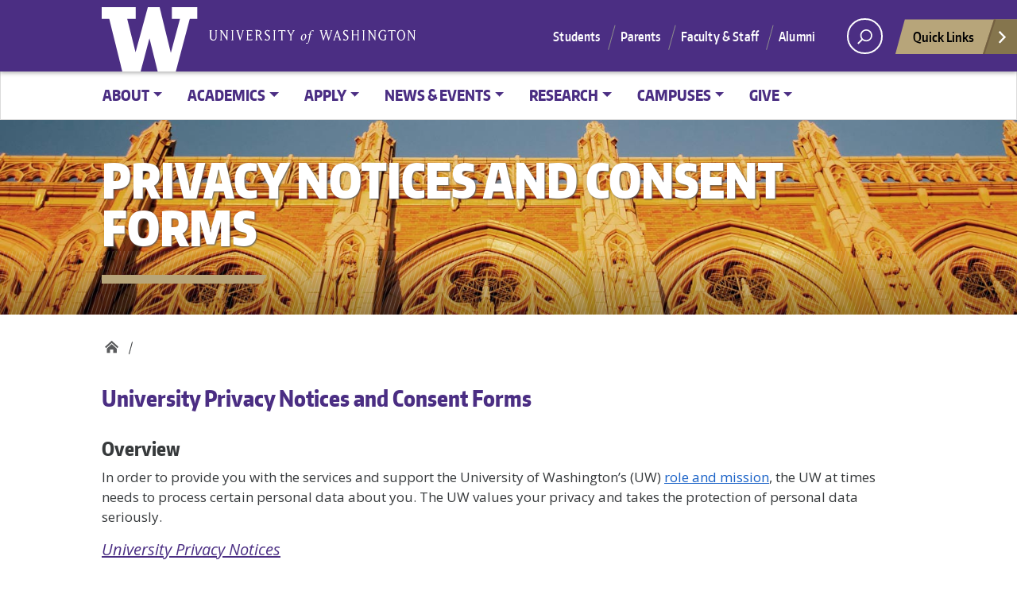

--- FILE ---
content_type: text/html; charset=UTF-8
request_url: https://www.washington.edu/privacy/
body_size: 10135
content:
<!doctype html>
<html lang="en-US" class="no-js">
<head>
	<meta charset="UTF-8">
	<meta name="viewport" content="width=device-width, initial-scale=1, minimum-scale=1">
	<link rel="shortcut icon" href="//www.washington.edu/wp-content/themes/uw_wp_theme/favicon.ico">
	<link rel="profile" href="http://gmpg.org/xfn/11">

	<script>document.documentElement.classList.remove("no-js");</script>

	<title>Privacy Notices and Consent Forms &#8211; Privacy Notices and Consent Forms</title>
<meta name='robots' content='max-image-preview:large' />
	<style>img:is([sizes="auto" i], [sizes^="auto," i]) { contain-intrinsic-size: 3000px 1500px }</style>
	
<!-- Google Tag Manager for WordPress by gtm4wp.com -->
<script data-cfasync="false" data-pagespeed-no-defer>
	var gtm4wp_datalayer_name = "dataLayer";
	var dataLayer = dataLayer || [];
</script>
<!-- End Google Tag Manager for WordPress by gtm4wp.com --><link rel='dns-prefetch' href='//www.washington.edu' />
<link rel="alternate" type="application/rss+xml" title="Privacy Notices and Consent Forms &raquo; Feed" href="https://www.washington.edu/privacy/feed/" />
<link rel="alternate" type="application/rss+xml" title="Privacy Notices and Consent Forms &raquo; Comments Feed" href="https://www.washington.edu/privacy/comments/feed/" />
<meta property="og:image" content="https://s3-us-west-2.amazonaws.com/uw-s3-cdn/wp-content/uploads/sites/10/2019/06/21094817/Univ-of-Washington_Memorial-Way.jpg" />
<meta name="twitter:card" content="summary" />
<meta name="twitter:site" content="@uw" />
<meta name="twitter:creator" content="@uw" />
<meta name="twitter:card" content="summary_large_image" />
<meta property="og:title" content="Privacy Notices and Consent Forms" />
<meta property="og:url" content="https://www.washington.edu/privacy/" />
<meta property="og:site_name" content="Privacy Notices and Consent Forms" />
<meta property="og:description" content="University Privacy Notices and Consent Forms" />

			
<link rel='stylesheet' id='wp-block-library-css' href='//www.washington.edu/wp-includes/css/dist/block-library/style.css?ver=6.8.3' type='text/css' media='all' />
<style id='wp-block-library-theme-inline-css' type='text/css'>
.wp-block-audio :where(figcaption){
  color:#555;
  font-size:13px;
  text-align:center;
}
.is-dark-theme .wp-block-audio :where(figcaption){
  color:#ffffffa6;
}

.wp-block-audio{
  margin:0 0 1em;
}

.wp-block-code{
  border:1px solid #ccc;
  border-radius:4px;
  font-family:Menlo,Consolas,monaco,monospace;
  padding:.8em 1em;
}

.wp-block-embed :where(figcaption){
  color:#555;
  font-size:13px;
  text-align:center;
}
.is-dark-theme .wp-block-embed :where(figcaption){
  color:#ffffffa6;
}

.wp-block-embed{
  margin:0 0 1em;
}

.blocks-gallery-caption{
  color:#555;
  font-size:13px;
  text-align:center;
}
.is-dark-theme .blocks-gallery-caption{
  color:#ffffffa6;
}

:root :where(.wp-block-image figcaption){
  color:#555;
  font-size:13px;
  text-align:center;
}
.is-dark-theme :root :where(.wp-block-image figcaption){
  color:#ffffffa6;
}

.wp-block-image{
  margin:0 0 1em;
}

.wp-block-pullquote{
  border-bottom:4px solid;
  border-top:4px solid;
  color:currentColor;
  margin-bottom:1.75em;
}
.wp-block-pullquote cite,.wp-block-pullquote footer,.wp-block-pullquote__citation{
  color:currentColor;
  font-size:.8125em;
  font-style:normal;
  text-transform:uppercase;
}

.wp-block-quote{
  border-left:.25em solid;
  margin:0 0 1.75em;
  padding-left:1em;
}
.wp-block-quote cite,.wp-block-quote footer{
  color:currentColor;
  font-size:.8125em;
  font-style:normal;
  position:relative;
}
.wp-block-quote:where(.has-text-align-right){
  border-left:none;
  border-right:.25em solid;
  padding-left:0;
  padding-right:1em;
}
.wp-block-quote:where(.has-text-align-center){
  border:none;
  padding-left:0;
}
.wp-block-quote.is-large,.wp-block-quote.is-style-large,.wp-block-quote:where(.is-style-plain){
  border:none;
}

.wp-block-search .wp-block-search__label{
  font-weight:700;
}

.wp-block-search__button{
  border:1px solid #ccc;
  padding:.375em .625em;
}

:where(.wp-block-group.has-background){
  padding:1.25em 2.375em;
}

.wp-block-separator.has-css-opacity{
  opacity:.4;
}

.wp-block-separator{
  border:none;
  border-bottom:2px solid;
  margin-left:auto;
  margin-right:auto;
}
.wp-block-separator.has-alpha-channel-opacity{
  opacity:1;
}
.wp-block-separator:not(.is-style-wide):not(.is-style-dots){
  width:100px;
}
.wp-block-separator.has-background:not(.is-style-dots){
  border-bottom:none;
  height:1px;
}
.wp-block-separator.has-background:not(.is-style-wide):not(.is-style-dots){
  height:2px;
}

.wp-block-table{
  margin:0 0 1em;
}
.wp-block-table td,.wp-block-table th{
  word-break:normal;
}
.wp-block-table :where(figcaption){
  color:#555;
  font-size:13px;
  text-align:center;
}
.is-dark-theme .wp-block-table :where(figcaption){
  color:#ffffffa6;
}

.wp-block-video :where(figcaption){
  color:#555;
  font-size:13px;
  text-align:center;
}
.is-dark-theme .wp-block-video :where(figcaption){
  color:#ffffffa6;
}

.wp-block-video{
  margin:0 0 1em;
}

:root :where(.wp-block-template-part.has-background){
  margin-bottom:0;
  margin-top:0;
  padding:1.25em 2.375em;
}
</style>
<style id='global-styles-inline-css' type='text/css'>
:root{--wp--preset--aspect-ratio--square: 1;--wp--preset--aspect-ratio--4-3: 4/3;--wp--preset--aspect-ratio--3-4: 3/4;--wp--preset--aspect-ratio--3-2: 3/2;--wp--preset--aspect-ratio--2-3: 2/3;--wp--preset--aspect-ratio--16-9: 16/9;--wp--preset--aspect-ratio--9-16: 9/16;--wp--preset--color--black: #000000;--wp--preset--color--cyan-bluish-gray: #abb8c3;--wp--preset--color--white: #ffffff;--wp--preset--color--pale-pink: #f78da7;--wp--preset--color--vivid-red: #cf2e2e;--wp--preset--color--luminous-vivid-orange: #ff6900;--wp--preset--color--luminous-vivid-amber: #fcb900;--wp--preset--color--light-green-cyan: #7bdcb5;--wp--preset--color--vivid-green-cyan: #00d084;--wp--preset--color--pale-cyan-blue: #8ed1fc;--wp--preset--color--vivid-cyan-blue: #0693e3;--wp--preset--color--vivid-purple: #9b51e0;--wp--preset--color--dusty-orange: #ed8f5b;--wp--preset--color--dusty-red: #e36d60;--wp--preset--color--dusty-wine: #9c4368;--wp--preset--color--dark-sunset: #33223b;--wp--preset--color--almost-black: #0a1c28;--wp--preset--color--dusty-water: #41848f;--wp--preset--color--dusty-sky: #72a7a3;--wp--preset--color--dusty-daylight: #97c0b7;--wp--preset--color--dusty-sun: #eee9d1;--wp--preset--gradient--vivid-cyan-blue-to-vivid-purple: linear-gradient(135deg,rgba(6,147,227,1) 0%,rgb(155,81,224) 100%);--wp--preset--gradient--light-green-cyan-to-vivid-green-cyan: linear-gradient(135deg,rgb(122,220,180) 0%,rgb(0,208,130) 100%);--wp--preset--gradient--luminous-vivid-amber-to-luminous-vivid-orange: linear-gradient(135deg,rgba(252,185,0,1) 0%,rgba(255,105,0,1) 100%);--wp--preset--gradient--luminous-vivid-orange-to-vivid-red: linear-gradient(135deg,rgba(255,105,0,1) 0%,rgb(207,46,46) 100%);--wp--preset--gradient--very-light-gray-to-cyan-bluish-gray: linear-gradient(135deg,rgb(238,238,238) 0%,rgb(169,184,195) 100%);--wp--preset--gradient--cool-to-warm-spectrum: linear-gradient(135deg,rgb(74,234,220) 0%,rgb(151,120,209) 20%,rgb(207,42,186) 40%,rgb(238,44,130) 60%,rgb(251,105,98) 80%,rgb(254,248,76) 100%);--wp--preset--gradient--blush-light-purple: linear-gradient(135deg,rgb(255,206,236) 0%,rgb(152,150,240) 100%);--wp--preset--gradient--blush-bordeaux: linear-gradient(135deg,rgb(254,205,165) 0%,rgb(254,45,45) 50%,rgb(107,0,62) 100%);--wp--preset--gradient--luminous-dusk: linear-gradient(135deg,rgb(255,203,112) 0%,rgb(199,81,192) 50%,rgb(65,88,208) 100%);--wp--preset--gradient--pale-ocean: linear-gradient(135deg,rgb(255,245,203) 0%,rgb(182,227,212) 50%,rgb(51,167,181) 100%);--wp--preset--gradient--electric-grass: linear-gradient(135deg,rgb(202,248,128) 0%,rgb(113,206,126) 100%);--wp--preset--gradient--midnight: linear-gradient(135deg,rgb(2,3,129) 0%,rgb(40,116,252) 100%);--wp--preset--font-size--small: 16px;--wp--preset--font-size--medium: 20px;--wp--preset--font-size--large: 36px;--wp--preset--font-size--x-large: 42px;--wp--preset--font-size--regular: 20px;--wp--preset--font-size--larger: 48px;--wp--preset--font-family--encode-sans: 'Encode Sans', sans-serif;--wp--preset--font-family--encode-sans-compressed: 'Encode Sans Compressed', sans-serif;--wp--preset--font-family--encode-sans-normal: 'Encode Sans Normal', sans-serif;--wp--preset--font-family--open-sans: 'Open Sans', sans-serif;--wp--preset--font-family--uni-sans: 'Uni Sans', sans-serif;--wp--preset--font-family--roboto-slab: 'Roboto Slab', sans-serif;--wp--preset--font-family--rozha-one: 'Rozha One', sans-serif;--wp--preset--font-family--system-fonts: -apple-system,BlinkMacSystemFont,"Segoe UI",Roboto,Oxygen-Sans,Ubuntu,Cantarell,"Helvetica Neue",sans-serif;--wp--preset--spacing--20: 0.44rem;--wp--preset--spacing--30: 0.67rem;--wp--preset--spacing--40: 1rem;--wp--preset--spacing--50: 1.5rem;--wp--preset--spacing--60: 2.25rem;--wp--preset--spacing--70: 3.38rem;--wp--preset--spacing--80: 5.06rem;--wp--preset--shadow--natural: 6px 6px 9px rgba(0, 0, 0, 0.2);--wp--preset--shadow--deep: 12px 12px 50px rgba(0, 0, 0, 0.4);--wp--preset--shadow--sharp: 6px 6px 0px rgba(0, 0, 0, 0.2);--wp--preset--shadow--outlined: 6px 6px 0px -3px rgba(255, 255, 255, 1), 6px 6px rgba(0, 0, 0, 1);--wp--preset--shadow--crisp: 6px 6px 0px rgba(0, 0, 0, 1);--wp--preset--shadow--uw-shadow-1: 0 1px 1px rgba(0,0,0,0.14);--wp--preset--shadow--uw-shadow-2: 0 2px 2px rgba(0,0,0,0.14);--wp--preset--shadow--uw-shadow-3: 0 3px 4px rgba(0,0,0,0.14);--wp--preset--shadow--uw-shadow-4: 0 4px 5px rgba(0,0,0,0.14);--wp--preset--shadow--uw-shadow-6: 0 6px 10px rgba(0,0,0,0.14);--wp--preset--shadow--uw-shadow-8: 0 8px 10px rgba(0,0,0,0.14);--wp--preset--shadow--uw-shadow-9: 0 9px 12px rgba(0,0,0,0.14);--wp--custom--base-font: 17;--wp--custom--line-height--small: 1.2;--wp--custom--line-height--medium: 1.4;--wp--custom--line-height--large: 1.8;--wp--custom--font-primary: 'Open Sans', sans-serif;}:root { --wp--style--global--content-size: 960px;--wp--style--global--wide-size: 1140px; }:where(body) { margin: 0; }.wp-site-blocks > .alignleft { float: left; margin-right: 2em; }.wp-site-blocks > .alignright { float: right; margin-left: 2em; }.wp-site-blocks > .aligncenter { justify-content: center; margin-left: auto; margin-right: auto; }:where(.wp-site-blocks) > * { margin-block-start: 24px; margin-block-end: 0; }:where(.wp-site-blocks) > :first-child { margin-block-start: 0; }:where(.wp-site-blocks) > :last-child { margin-block-end: 0; }:root { --wp--style--block-gap: 24px; }:root :where(.is-layout-flow) > :first-child{margin-block-start: 0;}:root :where(.is-layout-flow) > :last-child{margin-block-end: 0;}:root :where(.is-layout-flow) > *{margin-block-start: 24px;margin-block-end: 0;}:root :where(.is-layout-constrained) > :first-child{margin-block-start: 0;}:root :where(.is-layout-constrained) > :last-child{margin-block-end: 0;}:root :where(.is-layout-constrained) > *{margin-block-start: 24px;margin-block-end: 0;}:root :where(.is-layout-flex){gap: 24px;}:root :where(.is-layout-grid){gap: 24px;}.is-layout-flow > .alignleft{float: left;margin-inline-start: 0;margin-inline-end: 2em;}.is-layout-flow > .alignright{float: right;margin-inline-start: 2em;margin-inline-end: 0;}.is-layout-flow > .aligncenter{margin-left: auto !important;margin-right: auto !important;}.is-layout-constrained > .alignleft{float: left;margin-inline-start: 0;margin-inline-end: 2em;}.is-layout-constrained > .alignright{float: right;margin-inline-start: 2em;margin-inline-end: 0;}.is-layout-constrained > .aligncenter{margin-left: auto !important;margin-right: auto !important;}.is-layout-constrained > :where(:not(.alignleft):not(.alignright):not(.alignfull)){max-width: var(--wp--style--global--content-size);margin-left: auto !important;margin-right: auto !important;}.is-layout-constrained > .alignwide{max-width: var(--wp--style--global--wide-size);}body .is-layout-flex{display: flex;}.is-layout-flex{flex-wrap: wrap;align-items: center;}.is-layout-flex > :is(*, div){margin: 0;}body .is-layout-grid{display: grid;}.is-layout-grid > :is(*, div){margin: 0;}body{font-family: var(--wp--preset--font-family--open-sans);padding-top: 0px;padding-right: 0px;padding-bottom: 0px;padding-left: 0px;}a:where(:not(.wp-element-button)){text-decoration: underline;}:root :where(.wp-element-button, .wp-block-button__link){background-color: var(--wp--preset--color--spirit-purple);border-radius: 0;border-width: 0;color: var(--wp--preset--color--white);font-family: var(--wp--preset--font-family--encode-sans-compressed);font-size: 1rem;font-weight: 600;line-height: inherit;padding: calc(0.667em + 2px) calc(1.333em + 2px);text-decoration: none;}:root :where(.wp-element-button:focus, .wp-block-button__link:focus){border-color: rgba(75,46,131,0.5);border-width: 0;border-style: solid;outline-color: rgba(75,46,131,0.5);outline-style: none;outline-width: 0;box-shadow: 0 0 0 0.2rem rgba(75, 46, 131, 0.5);}.has-black-color{color: var(--wp--preset--color--black) !important;}.has-cyan-bluish-gray-color{color: var(--wp--preset--color--cyan-bluish-gray) !important;}.has-white-color{color: var(--wp--preset--color--white) !important;}.has-pale-pink-color{color: var(--wp--preset--color--pale-pink) !important;}.has-vivid-red-color{color: var(--wp--preset--color--vivid-red) !important;}.has-luminous-vivid-orange-color{color: var(--wp--preset--color--luminous-vivid-orange) !important;}.has-luminous-vivid-amber-color{color: var(--wp--preset--color--luminous-vivid-amber) !important;}.has-light-green-cyan-color{color: var(--wp--preset--color--light-green-cyan) !important;}.has-vivid-green-cyan-color{color: var(--wp--preset--color--vivid-green-cyan) !important;}.has-pale-cyan-blue-color{color: var(--wp--preset--color--pale-cyan-blue) !important;}.has-vivid-cyan-blue-color{color: var(--wp--preset--color--vivid-cyan-blue) !important;}.has-vivid-purple-color{color: var(--wp--preset--color--vivid-purple) !important;}.has-dusty-orange-color{color: var(--wp--preset--color--dusty-orange) !important;}.has-dusty-red-color{color: var(--wp--preset--color--dusty-red) !important;}.has-dusty-wine-color{color: var(--wp--preset--color--dusty-wine) !important;}.has-dark-sunset-color{color: var(--wp--preset--color--dark-sunset) !important;}.has-almost-black-color{color: var(--wp--preset--color--almost-black) !important;}.has-dusty-water-color{color: var(--wp--preset--color--dusty-water) !important;}.has-dusty-sky-color{color: var(--wp--preset--color--dusty-sky) !important;}.has-dusty-daylight-color{color: var(--wp--preset--color--dusty-daylight) !important;}.has-dusty-sun-color{color: var(--wp--preset--color--dusty-sun) !important;}.has-black-background-color{background-color: var(--wp--preset--color--black) !important;}.has-cyan-bluish-gray-background-color{background-color: var(--wp--preset--color--cyan-bluish-gray) !important;}.has-white-background-color{background-color: var(--wp--preset--color--white) !important;}.has-pale-pink-background-color{background-color: var(--wp--preset--color--pale-pink) !important;}.has-vivid-red-background-color{background-color: var(--wp--preset--color--vivid-red) !important;}.has-luminous-vivid-orange-background-color{background-color: var(--wp--preset--color--luminous-vivid-orange) !important;}.has-luminous-vivid-amber-background-color{background-color: var(--wp--preset--color--luminous-vivid-amber) !important;}.has-light-green-cyan-background-color{background-color: var(--wp--preset--color--light-green-cyan) !important;}.has-vivid-green-cyan-background-color{background-color: var(--wp--preset--color--vivid-green-cyan) !important;}.has-pale-cyan-blue-background-color{background-color: var(--wp--preset--color--pale-cyan-blue) !important;}.has-vivid-cyan-blue-background-color{background-color: var(--wp--preset--color--vivid-cyan-blue) !important;}.has-vivid-purple-background-color{background-color: var(--wp--preset--color--vivid-purple) !important;}.has-dusty-orange-background-color{background-color: var(--wp--preset--color--dusty-orange) !important;}.has-dusty-red-background-color{background-color: var(--wp--preset--color--dusty-red) !important;}.has-dusty-wine-background-color{background-color: var(--wp--preset--color--dusty-wine) !important;}.has-dark-sunset-background-color{background-color: var(--wp--preset--color--dark-sunset) !important;}.has-almost-black-background-color{background-color: var(--wp--preset--color--almost-black) !important;}.has-dusty-water-background-color{background-color: var(--wp--preset--color--dusty-water) !important;}.has-dusty-sky-background-color{background-color: var(--wp--preset--color--dusty-sky) !important;}.has-dusty-daylight-background-color{background-color: var(--wp--preset--color--dusty-daylight) !important;}.has-dusty-sun-background-color{background-color: var(--wp--preset--color--dusty-sun) !important;}.has-black-border-color{border-color: var(--wp--preset--color--black) !important;}.has-cyan-bluish-gray-border-color{border-color: var(--wp--preset--color--cyan-bluish-gray) !important;}.has-white-border-color{border-color: var(--wp--preset--color--white) !important;}.has-pale-pink-border-color{border-color: var(--wp--preset--color--pale-pink) !important;}.has-vivid-red-border-color{border-color: var(--wp--preset--color--vivid-red) !important;}.has-luminous-vivid-orange-border-color{border-color: var(--wp--preset--color--luminous-vivid-orange) !important;}.has-luminous-vivid-amber-border-color{border-color: var(--wp--preset--color--luminous-vivid-amber) !important;}.has-light-green-cyan-border-color{border-color: var(--wp--preset--color--light-green-cyan) !important;}.has-vivid-green-cyan-border-color{border-color: var(--wp--preset--color--vivid-green-cyan) !important;}.has-pale-cyan-blue-border-color{border-color: var(--wp--preset--color--pale-cyan-blue) !important;}.has-vivid-cyan-blue-border-color{border-color: var(--wp--preset--color--vivid-cyan-blue) !important;}.has-vivid-purple-border-color{border-color: var(--wp--preset--color--vivid-purple) !important;}.has-dusty-orange-border-color{border-color: var(--wp--preset--color--dusty-orange) !important;}.has-dusty-red-border-color{border-color: var(--wp--preset--color--dusty-red) !important;}.has-dusty-wine-border-color{border-color: var(--wp--preset--color--dusty-wine) !important;}.has-dark-sunset-border-color{border-color: var(--wp--preset--color--dark-sunset) !important;}.has-almost-black-border-color{border-color: var(--wp--preset--color--almost-black) !important;}.has-dusty-water-border-color{border-color: var(--wp--preset--color--dusty-water) !important;}.has-dusty-sky-border-color{border-color: var(--wp--preset--color--dusty-sky) !important;}.has-dusty-daylight-border-color{border-color: var(--wp--preset--color--dusty-daylight) !important;}.has-dusty-sun-border-color{border-color: var(--wp--preset--color--dusty-sun) !important;}.has-vivid-cyan-blue-to-vivid-purple-gradient-background{background: var(--wp--preset--gradient--vivid-cyan-blue-to-vivid-purple) !important;}.has-light-green-cyan-to-vivid-green-cyan-gradient-background{background: var(--wp--preset--gradient--light-green-cyan-to-vivid-green-cyan) !important;}.has-luminous-vivid-amber-to-luminous-vivid-orange-gradient-background{background: var(--wp--preset--gradient--luminous-vivid-amber-to-luminous-vivid-orange) !important;}.has-luminous-vivid-orange-to-vivid-red-gradient-background{background: var(--wp--preset--gradient--luminous-vivid-orange-to-vivid-red) !important;}.has-very-light-gray-to-cyan-bluish-gray-gradient-background{background: var(--wp--preset--gradient--very-light-gray-to-cyan-bluish-gray) !important;}.has-cool-to-warm-spectrum-gradient-background{background: var(--wp--preset--gradient--cool-to-warm-spectrum) !important;}.has-blush-light-purple-gradient-background{background: var(--wp--preset--gradient--blush-light-purple) !important;}.has-blush-bordeaux-gradient-background{background: var(--wp--preset--gradient--blush-bordeaux) !important;}.has-luminous-dusk-gradient-background{background: var(--wp--preset--gradient--luminous-dusk) !important;}.has-pale-ocean-gradient-background{background: var(--wp--preset--gradient--pale-ocean) !important;}.has-electric-grass-gradient-background{background: var(--wp--preset--gradient--electric-grass) !important;}.has-midnight-gradient-background{background: var(--wp--preset--gradient--midnight) !important;}.has-small-font-size{font-size: var(--wp--preset--font-size--small) !important;}.has-medium-font-size{font-size: var(--wp--preset--font-size--medium) !important;}.has-large-font-size{font-size: var(--wp--preset--font-size--large) !important;}.has-x-large-font-size{font-size: var(--wp--preset--font-size--x-large) !important;}.has-regular-font-size{font-size: var(--wp--preset--font-size--regular) !important;}.has-larger-font-size{font-size: var(--wp--preset--font-size--larger) !important;}.has-encode-sans-font-family{font-family: var(--wp--preset--font-family--encode-sans) !important;}.has-encode-sans-compressed-font-family{font-family: var(--wp--preset--font-family--encode-sans-compressed) !important;}.has-encode-sans-normal-font-family{font-family: var(--wp--preset--font-family--encode-sans-normal) !important;}.has-open-sans-font-family{font-family: var(--wp--preset--font-family--open-sans) !important;}.has-uni-sans-font-family{font-family: var(--wp--preset--font-family--uni-sans) !important;}.has-roboto-slab-font-family{font-family: var(--wp--preset--font-family--roboto-slab) !important;}.has-rozha-one-font-family{font-family: var(--wp--preset--font-family--rozha-one) !important;}.has-system-fonts-font-family{font-family: var(--wp--preset--font-family--system-fonts) !important;}
:root :where(.wp-block-pullquote){font-size: 1.5em;line-height: 1.6;}
</style>
<link rel='stylesheet' id='uw_wp_theme-base-style-css' href='//www.washington.edu/wp-content/themes/uw_wp_theme/style.css?ver=3.7' type='text/css' media='all' />
<link rel='stylesheet' id='uw_wp_theme-bootstrap-css' href='//www.washington.edu/wp-content/themes/uw_wp_theme/css/bootstrap.css?ver=3.7' type='text/css' media='all' />
<script type="text/javascript" src="//www.washington.edu/wp-content/themes/uw_wp_theme/js/skip-link-focus-fix.js?ver=3.7" id="uw_wp_theme-skip-link-focus-fix-js" defer></script>
<script type="text/javascript" src="//www.washington.edu/wp-content/themes/uw_wp_theme/js/keyboard-navmenu.js?ver=3.7" id="uw_wp_theme-keyboard-navmenu-js" defer></script>
<script type="text/javascript" src="//www.washington.edu/wp-content/themes/uw_wp_theme/js/keyboard-button.js?ver=3.7" id="uw_wp_theme-keyboard-button-js" defer></script>
<link rel="EditURI" type="application/rsd+xml" title="RSD" href="https://www.washington.edu/privacy/xmlrpc.php?rsd" />
<meta name="generator" content="WordPress 6.8.3" />
<link rel="canonical" href="https://www.washington.edu/privacy/" />
<link rel='shortlink' href='https://www.washington.edu/privacy/' />

<!-- Google Tag Manager for WordPress by gtm4wp.com -->
<!-- GTM Container placement set to automatic -->
<script data-cfasync="false" data-pagespeed-no-defer>
	var dataLayer_content = {"pagePostType":"frontpage","pagePostType2":"single-page","pagePostAuthor":"T. W. Thorpe"};
	dataLayer.push( dataLayer_content );
</script>
<script data-cfasync="false" data-pagespeed-no-defer>
(function(w,d,s,l,i){w[l]=w[l]||[];w[l].push({'gtm.start':
new Date().getTime(),event:'gtm.js'});var f=d.getElementsByTagName(s)[0],
j=d.createElement(s),dl=l!='dataLayer'?'&l='+l:'';j.async=true;j.src=
'//www.googletagmanager.com/gtm.js?id='+i+dl;f.parentNode.insertBefore(j,f);
})(window,document,'script','dataLayer','GTM-KQ6QQBT');
</script>
<!-- End Google Tag Manager for WordPress by gtm4wp.com -->
<link rel="shortcut icon" type="image/x-icon" href="//www.washington.edu/wp-content/themes/uw_wp_theme/favicon.ico" />
<style>#wpadminbar #wp-admin-bar-site-name>.ab-item:before { content: none !important;}li#wp-admin-bar-site-name a { background: url( "//www.washington.edu/wp-content/themes/uw_wp_theme/favicon.ico" ) left center/20px no-repeat !important; padding-left: 21px !important; background-size: 20px !important; } li#wp-admin-bar-site-name { margin-left: 5px !important; } li#wp-admin-bar-site-name {} #wp-admin-bar-site-name div a { background: none !important; }
</style></head>

<body class="post_privacy-notices-and-consent-forms home wp-singular page-template page-template-templates page-template-template-small-hero page-template-small-hero page page-id-60 wp-theme-uw_wp_theme cms site-cmsprivacy">
<a class="screen-reader-shortcut" href="#primary">Skip to content</a>


<div id="uwsearcharea" aria-hidden="true" class="uw-search-bar-container" data-search="uw" hidden>

	<div class="container no-height" role="search">
		<div class="center-block uw-search-wrapper">
			<form class="uw-search" data-sitesearch="https://www.washington.edu/privacy/" action="https://www.washington.edu/search/">
				<select id="mobile-search-select" class="visible-xs custom-select" aria-label="Search scope">
											<option value="uw" >All the UW</option>
						<option value="site">Current site</option>
									</select>

				<fieldset id="search-options">
					<legend id="uw-search-label">Search scope</legend>
					<div id="search-labels" class="labels hidden-xs">
						<!--load these labels and input if UW is selected in Theme Settings -->
											<label id="uw" class="radio checked"><input class="radiobtn" type="radio" name="search" value="uw" data-toggle="radio" checked />All the UW</label>
						<label id="site" class="radio"><input  class="radiobtn" type="radio" name="search" value="site" data-toggle="radio" />Current site</label>

					<!--OR load these labels and input if Site is selected in Theme Settings -->
										</div>
				</fieldset>
				<div class="search-form-wrapper">
					<label class="screen-reader" for="uw-search-bar">Enter search text</label>
					<input id="uw-search-bar" type="search"
						name="q"
						value="" autocomplete="off" placeholder="Search" />
				</div>
				<input type="submit" value="search" class="search" tabindex="0"/>
			</form>
		</div>
	</div>
</div>


<div id="page" class="site">
<nav id="quicklinks" aria-label="quick links" aria-hidden="true">
<ul id="big-links"><li><span class="icon-myuw"></span><a href="https://my.uw.edu/?utm_source=quicklinks&utm_medium=click&utm_campaign=quicklinks&utm_term=myuw" tabindex="-1">MyUW</a></li><li><span class="icon-calendar"></span><a href="https://www.washington.edu/calendar/?utm_source=quicklinks&utm_medium=click&utm_campaign=quicklinks&utm_term=calendar" tabindex="-1">Calendar</a></li><li><span class="icon-directories"></span><a href="https://directory.uw.edu/?utm_source=quicklinks&utm_medium=click&utm_campaign=quicklinks&utm_term=directories" tabindex="-1">Directories</a></li><li><span class="icon-libraries"></span><a href="https://lib.uw.edu/?utm_source=quicklinks&utm_medium=click&utm_campaign=quicklinks&utm_term=libraries" tabindex="-1">Libraries</a></li><li><span class="icon-medicine"></span><a href="https://www.uwmedicine.org/?utm_source=quicklinks&utm_medium=click&utm_campaign=quicklinks&utm_term=uwmedicine" tabindex="-1">UW Medicine</a></li><li><span class="icon-maps"></span><a href="https://map.uw.edu/?utm_source=quicklinks&utm_medium=click&utm_campaign=quicklinks&utm_term=maps" tabindex="-1">Maps</a></li><li><span class="icon-uwtoday"></span><a href="https://www.washington.edu/news/?utm_source=quicklinks&utm_medium=click&utm_campaign=quicklinks&utm_term=uwnews" tabindex="-1">UW News</a></li></ul><h3>Helpful Links</h3> <ul id="little-links"><li><a href="https://it.uw.edu/?utm_source=quicklinks&utm_medium=click&utm_campaign=quicklinks&utm_term=computingit" tabindex="-1">Information Technology</a></li><li><a href="https://employeehelp.workday.uw.edu/?utm_source=quicklinks&utm_medium=click&utm_campaign=quicklinks&utm_term=workdayhcm" tabindex="-1">Workday HCM</a></li><li><a href="https://hfs.uw.edu/Husky-Card-Services/?utm_source=quicklinks&utm_medium=click&utm_campaign=quicklinks&utm_term=huskycard" tabindex="-1">Husky Card</a></li><li><a href="https://www.uwb.edu/?utm_source=quicklinks&utm_medium=click&utm_campaign=quicklinks&utm_term=uwbothell" tabindex="-1">UW Bothell</a></li><li><a href="https://www.tacoma.uw.edu/?utm_source=quicklinks&utm_medium=click&utm_campaign=quicklinks&utm_term=uwtacoma" tabindex="-1">UW Tacoma</a></li><li><a href="https://www.facebook.com/UofWA?utm_source=quicklinks&utm_medium=click&utm_campaign=quicklinks&utm_term=uwfacebook" tabindex="-1">UW Facebook</a></li><li><a href="https://x.com/UW?utm_source=quicklinks&utm_medium=click&utm_campaign=quicklinks&utm_term=uwtwitter" tabindex="-1">UW Twitter</a></li></ul></nav>
	<div id="page-inner">

		<header id="masthead" class="site-header">
			<div class="navbar navbar-expand-lg">
				<div class="navbar-brand site-branding">
					<a href="https://www.washington.edu/" title="University of Washington Home" class="uw-patch" tabindex="0">University of Washington</a>
					<a href="https://www.washington.edu/" title="University of Washington Home" class="uw-wordmark" tabindex="-1" aria-hidden="true">University of Washington</a>
				</div><!-- .site-branding -->

				<div id="site-navigation" class="main-navigation" aria-label="related links" role="navigation">
					<div class="audience-menu-container collapse navbar-collapse">
						<ul id="purple-bar" class="navbar-menu menu"><li id="menu-item-457" class="menu-item menu-item-type-custom menu-item-object-custom menu-item-457"><a href="//uw.edu/studentlife/">Students</a></li>
<li id="menu-item-458" class="menu-item menu-item-type-custom menu-item-object-custom menu-item-458"><a href="//uw.edu/parents/">Parents</a></li>
<li id="menu-item-459" class="menu-item menu-item-type-custom menu-item-object-custom menu-item-459"><a href="//uw.edu/facultystaff/">Faculty &amp; Staff</a></li>
<li id="menu-item-460" class="menu-item menu-item-type-custom menu-item-object-custom menu-item-460"><a href="//uw.edu/alumni/">Alumni</a></li>
</ul>					</div>
					<div id="search-quicklinks">
						<button class="uw-search" aria-owns="uwsearcharea" aria-controls="uwsearcharea" aria-expanded="false" aria-label="open search area" aria-haspopup="true">
							<svg version="1.1" xmlns="http://www.w3.org/2000/svg" xmlns:xlink="http://www.w3.org/1999/xlink" x="0px" y="0px" width="19px" height="51px" viewBox="0 0 18.776 51.062" enable-background="new 0 0 18.776 51.062" xml:space="preserve" focusable="false">
								<g><path fill="#FFFFFF" d="M3.537,7.591C3.537,3.405,6.94,0,11.128,0c4.188,0,7.595,3.406,7.595,7.591 c0,4.187-3.406,7.593-7.595,7.593C6.94,15.185,3.537,11.778,3.537,7.591z M5.245,7.591c0,3.246,2.643,5.885,5.884,5.885 c3.244,0,5.89-2.64,5.89-5.885c0-3.245-2.646-5.882-5.89-5.882C7.883,1.71,5.245,4.348,5.245,7.591z"/><rect x="2.418" y="11.445" transform="matrix(0.7066 0.7076 -0.7076 0.7066 11.7842 2.0922)" fill="#FFFFFF" width="1.902" height="7.622"/></g><path fill="#FFFFFF" d="M3.501,47.864c0.19,0.194,0.443,0.29,0.694,0.29c0.251,0,0.502-0.096,0.695-0.29l5.691-5.691l5.692,5.691 c0.192,0.194,0.443,0.29,0.695,0.29c0.25,0,0.503-0.096,0.694-0.29c0.385-0.382,0.385-1.003,0-1.388l-5.692-5.691l5.692-5.692 c0.385-0.385,0.385-1.005,0-1.388c-0.383-0.385-1.004-0.385-1.389,0l-5.692,5.691L4.89,33.705c-0.385-0.385-1.006-0.385-1.389,0 c-0.385,0.383-0.385,1.003,0,1.388l5.692,5.692l-5.692,5.691C3.116,46.861,3.116,47.482,3.501,47.864z"/>
							</svg>
						</button>
													<button class="uw-quicklinks" aria-haspopup="true" aria-expanded="false" aria-label="Open quick links">Quick Links
								<svg version="1.1" xmlns="http://www.w3.org/2000/svg" x="0px" y="0px" width="15.63px" height="69.13px" viewBox="0 0 15.63 69.13" enable-background="new 0 0 15.63 69.13" xml:space="preserve" focusable="false"><polygon fill="#FFFFFF" points="12.8,7.776 12.803,7.773 5.424,0 3.766,1.573 9.65,7.776 3.766,13.98 5.424,15.553 12.803,7.78"/><polygon fill="#FFFFFF" points="9.037,61.351 9.036,61.351 14.918,55.15 13.26,53.577 7.459,59.689 1.658,53.577 0,55.15 5.882,61.351 5.882,61.351 5.884,61.353 0,67.557 1.658,69.13 7.459,63.019 13.26,69.13 14.918,67.557 9.034,61.353"/></svg>
							</button>
											</div><!-- search-quicklinks -->
				</div><!-- #site-navigation -->
			</div><!-- .navbar.navbar-expand-lg -->
		</header><!-- #masthead -->

		


	<nav aria-label="primary" class="navbar navbar-expand-md navbar-light white-bar">
						<button class="navbar-toggler" type="button" data-toggle="collapse" data-target="#white-bar" aria-controls="white-bar" aria-expanded="false" aria-label="Toggle navigation">
							<span class="navbar-toggler-icon">Menu</span>
						  </button><div class="container-fluid"><div id="white-bar" class="collapse navbar-collapse"><ul id="menu-dropdowns" class="navbar-nav classic-menu-nav"><li id="menu-item-396" class="menu-item menu-item-type-custom menu-item-object-custom menu-item-has-children nav-item dropdown top-level-nav">
	<a class="nav-link dropdown-toggle"  href="https://www.washington.edu/about/" data-toggle="dropdown" aria-expanded="false" role="button">About</a>
<ul class="dropdown-menu">
<li class="nav-item menu-item menu-item-type-custom menu-item-object-custom nav-item-397"><a class="nav-link"  href="https://www.washington.edu/about/">About the UW</a>
	</li>
<li class="nav-item menu-item menu-item-type-custom menu-item-object-custom nav-item-398"><a class="nav-link"  href="https://www.washington.edu/diversity/">Diversity</a>
	</li>
<li class="nav-item menu-item menu-item-type-custom menu-item-object-custom nav-item-399"><a class="nav-link"  href="https://www.washington.edu/global/">Global Impact</a>
	</li>
<li class="nav-item menu-item menu-item-type-custom menu-item-object-custom nav-item-400"><a class="nav-link"  href="https://www.washington.edu/innovation/">Innovation</a>
	</li>
<li class="nav-item menu-item menu-item-type-custom menu-item-object-custom nav-item-401"><a class="nav-link"  href="https://www.washington.edu/leadership/">Leadership</a>
	</li>
<li class="nav-item menu-item menu-item-type-custom menu-item-object-custom nav-item-402"><a class="nav-link"  href="https://www.washington.edu/maps/">Maps</a>
	</li>
<li class="nav-item menu-item menu-item-type-custom menu-item-object-custom nav-item-403"><a class="nav-link"  href="https://www.washington.edu/populationhealth/">Population Health</a>
	</li>
<li class="nav-item menu-item menu-item-type-custom menu-item-object-custom nav-item-404"><a class="nav-link"  href="https://sustainability.uw.edu/">Sustainability</a>
	</li>
<li class="nav-item menu-item menu-item-type-custom menu-item-object-custom nav-item-405"><a class="nav-link"  href="https://www.washington.edu/visit/">Visit</a>
	</li>

</ul>

</li>
<li id="menu-item-406" class="menu-item menu-item-type-custom menu-item-object-custom menu-item-has-children nav-item dropdown top-level-nav">
	<a class="nav-link dropdown-toggle"  href="https://www.washington.edu/about/academics/" data-toggle="dropdown" aria-expanded="false" role="button">Academics</a>
<ul class="dropdown-menu">
<li class="nav-item menu-item menu-item-type-custom menu-item-object-custom nav-item-407"><a class="nav-link"  href="https://www.washington.edu/calendar/academic/">Academic calendar</a>
	</li>
<li class="nav-item menu-item menu-item-type-custom menu-item-object-custom nav-item-408"><a class="nav-link"  href="https://www.washington.edu/about/academics/departments/">Academic departments</a>
	</li>
<li class="nav-item menu-item menu-item-type-custom menu-item-object-custom nav-item-409"><a class="nav-link"  href="https://www.washington.edu/about/academics/">Colleges and schools</a>
	</li>
<li class="nav-item menu-item menu-item-type-custom menu-item-object-custom nav-item-410"><a class="nav-link"  href="https://www.washington.edu/students/crscat/">Course descriptions</a>
	</li>
<li class="nav-item menu-item menu-item-type-custom menu-item-object-custom nav-item-411"><a class="nav-link"  href="https://registrar.washington.edu/registration/">Registration</a>
	</li>
<li class="nav-item menu-item menu-item-type-custom menu-item-object-custom nav-item-412"><a class="nav-link"  href="https://www.washington.edu/students/">Student guide</a>
	</li>
<li class="nav-item menu-item menu-item-type-custom menu-item-object-custom nav-item-413"><a class="nav-link"  href="https://www.washington.edu/students/timeschd/">Time schedule</a>
	</li>

</ul>

</li>
<li id="menu-item-414" class="menu-item menu-item-type-custom menu-item-object-custom menu-item-has-children nav-item dropdown top-level-nav">
	<a class="nav-link dropdown-toggle"  href="https://www.washington.edu/admissions/" data-toggle="dropdown" aria-expanded="false" role="button">Apply</a>
<ul class="dropdown-menu">
<li class="nav-item menu-item menu-item-type-custom menu-item-object-custom nav-item-415"><a class="nav-link"  href="https://www.washington.edu/admissions/">Admissions</a>
	</li>
<li class="nav-item menu-item menu-item-type-custom menu-item-object-custom nav-item-416"><a class="nav-link"  href="https://www.washington.edu/financialaid/">Financial Aid</a>
	</li>
<li class="nav-item menu-item menu-item-type-custom menu-item-object-custom nav-item-417"><a class="nav-link"  href="https://www.pce.uw.edu/">Continuing education</a>
	</li>
<li class="nav-item menu-item menu-item-type-custom menu-item-object-custom nav-item-418"><a class="nav-link"  href="https://www.washington.edu/uaa/advising/degree-overview/majors/list-of-undergraduate-majors/">Majors</a>
	</li>
<li class="nav-item menu-item menu-item-type-custom menu-item-object-custom nav-item-419"><a class="nav-link"  href="https://www.washington.edu/about/housing/">Student housing</a>
	</li>
<li class="nav-item menu-item menu-item-type-custom menu-item-object-custom nav-item-420"><a class="nav-link"  href="https://admit.washington.edu/apply/transfer/">Transfer students</a>
	</li>
<li class="nav-item menu-item menu-item-type-custom menu-item-object-custom nav-item-421"><a class="nav-link"  href="https://finance.uw.edu/sfs/tuition">Tuition and fees</a>
	</li>
<li class="nav-item menu-item menu-item-type-custom menu-item-object-custom nav-item-423"><a class="nav-link"  href="https://www.pce.uw.edu/online">UW Online</a>
	</li>

</ul>

</li>
<li id="menu-item-424" class="menu-item menu-item-type-custom menu-item-object-custom menu-item-has-children nav-item dropdown top-level-nav">
	<a class="nav-link dropdown-toggle"  href="https://www.washington.edu/news/" data-toggle="dropdown" aria-expanded="false" role="button">News &#038; Events</a>
<ul class="dropdown-menu">
<li class="nav-item menu-item menu-item-type-custom menu-item-object-custom nav-item-425"><a class="nav-link"  href="https://www.washington.edu/news/">UW News</a>
	</li>
<li class="nav-item menu-item menu-item-type-custom menu-item-object-custom nav-item-426"><a class="nav-link"  href="https://www.washington.edu/boundless/">Featured stories</a>
	</li>
<li class="nav-item menu-item menu-item-type-custom menu-item-object-custom nav-item-427"><a class="nav-link"  href="https://arts.washington.edu/">Arts UW</a>
	</li>
<li class="nav-item menu-item menu-item-type-custom menu-item-object-custom nav-item-428"><a class="nav-link"  href="https://www.washington.edu/calendar/">Calendar</a>
	</li>
<li class="nav-item menu-item menu-item-type-custom menu-item-object-custom nav-item-429"><a class="nav-link"  href="https://magazine.washington.edu/">UW Magazine</a>
	</li>
<li class="nav-item menu-item menu-item-type-custom menu-item-object-custom nav-item-430"><a class="nav-link"  href="https://gohuskies.com/">Husky sports</a>
	</li>
<li class="nav-item menu-item menu-item-type-custom menu-item-object-custom nav-item-431"><a class="nav-link"  href="https://www.washington.edu/newsletter/">Newsletter</a>
	</li>

</ul>

</li>
<li id="menu-item-432" class="menu-item menu-item-type-custom menu-item-object-custom menu-item-has-children nav-item dropdown top-level-nav">
	<a class="nav-link dropdown-toggle"  href="https://research.washington.edu" data-toggle="dropdown" aria-expanded="false" role="button">Research</a>
<ul class="dropdown-menu">
<li class="nav-item menu-item menu-item-type-custom menu-item-object-custom nav-item-433"><a class="nav-link"  href="https://research.washington.edu">Research at the UW</a>
	</li>
<li class="nav-item menu-item menu-item-type-custom menu-item-object-custom nav-item-434"><a class="nav-link"  href="https://www.washington.edu/research/">Office of Research</a>
	</li>
<li class="nav-item menu-item menu-item-type-custom menu-item-object-custom nav-item-435"><a class="nav-link"  href="https://www.washington.edu/research/myresearch-lifecycle/">Research Lifecycle</a>
	</li>
<li class="nav-item menu-item menu-item-type-custom menu-item-object-custom nav-item-436"><a class="nav-link"  href="https://research.washington.edu/centers/">Centers and Institutes</a>
	</li>
<li class="nav-item menu-item menu-item-type-custom menu-item-object-custom nav-item-437"><a class="nav-link"  href="https://research.washington.edu/research-impact/">Stats and rankings</a>
	</li>

</ul>

</li>
<li id="menu-item-438" class="menu-item menu-item-type-custom menu-item-object-custom menu-item-has-children nav-item dropdown top-level-nav">
	<a class="nav-link dropdown-toggle"  href="https://www.washington.edu/about/" data-toggle="dropdown" aria-expanded="false" role="button">Campuses</a>
<ul class="dropdown-menu">
<li class="nav-item menu-item menu-item-type-custom menu-item-object-custom nav-item-439"><a class="nav-link"  href="https://www.uwb.edu/">Bothell</a>
	</li>
<li class="nav-item menu-item menu-item-type-custom menu-item-object-custom nav-item-440"><a class="nav-link"  href="https://www.washington.edu/about/">Seattle</a>
	</li>
<li class="nav-item menu-item menu-item-type-custom menu-item-object-custom nav-item-441"><a class="nav-link"  href="https://www.tacoma.uw.edu/">Tacoma</a>
	</li>

</ul>

</li>
<li id="menu-item-442" class="menu-item menu-item-type-custom menu-item-object-custom menu-item-has-children nav-item dropdown top-level-nav">
	<a class="nav-link dropdown-toggle"  href="https://www.washington.edu/giving/" data-toggle="dropdown" aria-expanded="false" role="button">Give</a>
<ul class="dropdown-menu">
<li class="nav-item menu-item menu-item-type-custom menu-item-object-custom nav-item-443"><a class="nav-link"  href="https://www.washington.edu/giving/make-a-gift/">Give now</a>
	</li>
<li class="nav-item menu-item menu-item-type-custom menu-item-object-custom nav-item-444"><a class="nav-link"  href="https://www.washington.edu/giving/how-to-give/">Ways to give</a>
	</li>
<li class="nav-item menu-item menu-item-type-custom menu-item-object-custom nav-item-445"><a class="nav-link"  href="https://myuwgiving.gifts.washington.edu/">My UW Giving</a>
	</li>

</ul>

</li>
</ul></div></div></nav>

		<div class="uw-hero-image  hero-height2" style="background-image: url( //www.washington.edu/wp-content/themes/uw_wp_theme/assets/headers/suzzallo.jpg );" role="region" aria-label="page title and banner">
			
			<div class="container-fluid">
				 <!-- this is the other hero types -->
					
											<h1 class="uw-site-title2">Privacy Notices and Consent Forms</h1>
												<span class="udub-slant"><span></span></span>
					

					
								</div>
		</div>
							<!-- do nothing -->
						
<div class="container-fluid ">
<nav class='uw-breadcrumbs' aria-label='breadcrumbs'><ul><li><a href="https://www.washington.edu/privacy/" title="Privacy Notices and Consent Forms">Privacy Notices and Consent Forms</a></ul></nav>
</div>
<div class="container-fluid uw-body">
	<div class="row">

		<main id="primary" class="site-main uw-body-copy col-md-12">

		
<article id="post-60" class="post-60 page type-page status-publish hentry">
	<div class="entry-content">

		<h2>University Privacy Notices and Consent Forms</h2>
<h3>Overview</h3>
<p>In order to provide you with the services and support the University of Washington’s (UW) <a href="http://www.washington.edu/admin/rules/policies/BRG/RP5.html">role and mission</a>, the UW at times needs to process certain personal data about you. The UW values your privacy and takes the protection of personal data seriously.</p>
<h4><span style="text-decoration: underline"><em><a href="https://www.washington.edu/privacy/notices/">University Privacy Notices</a></em></span></h4>
<p>The privacy notices linked above provide information about personal data processing practices that apply University-wide or to more than one organization at the UW.  These notices help inform you about the types of personal data the UW collects, the purpose of the data, and how the UW may use and maintain the data.</p>
<h3></h3>
<h3></h3>
<p>&nbsp;</p>

			</div>
</article><!-- #post- -->

		</main><!-- #primary -->

		
	</div><!-- .row -->
</div><!-- .container -->


		<footer id="colophon" class="site-footer">
			<a href="https://www.washington.edu/" class="footer-wordmark">University of Washington</a>
			<a href="https://www.washington.edu/boundless/" class="be-boundless">Be boundless</a>

			<div class="h4" id="social_preface">Connect with us:</div>
			<nav aria-labelledby="social_preface">
				<ul class="footer-social">
					<li><a class="facebook" href="https://www.facebook.com/UofWA">Facebook</a></li>
					<li><a class="twitter" href="https://x.com/UW">Twitter</a></li>
					<li><a class="instagram" href="https://instagram.com/uofwa/">Instagram</a></li>
					<li><a class="youtube" href="https://www.youtube.com/user/uwhuskies">YouTube</a></li>
					<li><a class="linkedin" href="https://www.linkedin.com/school/university-of-washington">LinkedIn</a></li>
					<li><a class="pinterest" href="https://www.pinterest.com/uofwa/">Pinterest</a></li>
				</ul>
			</nav>

			<nav aria-label="footer">
				<ul id="menu-footer-menu" class="footer-links"><li id="menu-item-3414" class="menu-item menu-item-type-custom menu-item-object-custom menu-item-3414"><a href="https://www.washington.edu/accessibility/">Accessibility</a></li>
<li id="menu-item-3415" class="menu-item menu-item-type-custom menu-item-object-custom menu-item-3415"><a href="https://www.washington.edu/contact/">Contact Us</a></li>
<li id="menu-item-3416" class="menu-item menu-item-type-custom menu-item-object-custom menu-item-3416"><a href="https://www.washington.edu/jobs/">Jobs</a></li>
<li id="menu-item-3417" class="menu-item menu-item-type-custom menu-item-object-custom menu-item-3417"><a href="https://www.washington.edu/safety/">Campus Safety</a></li>
<li id="menu-item-3418" class="menu-item menu-item-type-custom menu-item-object-custom menu-item-3418"><a href="https://my.uw.edu/">My UW</a></li>
<li id="menu-item-3419" class="menu-item menu-item-type-custom menu-item-object-custom menu-item-3419"><a href="https://www.washington.edu/rules/wac/">Rules Docket</a></li>
<li id="menu-item-3420" class="menu-item menu-item-type-custom menu-item-object-custom menu-item-3420"><a href="https://www.washington.edu/online/privacy/">Privacy</a></li>
<li id="menu-item-3421" class="menu-item menu-item-type-custom menu-item-object-custom menu-item-3421"><a href="https://www.washington.edu/online/terms/">Terms</a></li>
<li id="menu-item-3422" class="menu-item menu-item-type-custom menu-item-object-custom menu-item-3422"><a href="https://www.washington.edu/newsletter/">Newsletter</a></li>
</ul>			</nav>

			<div class="site-info">
				<p>&copy; 2026 University of Washington  |  Seattle, WA</p>
			</div><!-- .site-info -->
		</footer><!-- #colophon -->
	</div><!-- #page-inner -->
</div><!-- #page -->

<script type="speculationrules">
{"prefetch":[{"source":"document","where":{"and":[{"href_matches":"\/cms\/privacy\/*"},{"not":{"href_matches":["\/cms\/privacy\/wp-*.php","\/cms\/privacy\/wp-admin\/*","\/cms\/privacy\/files\/*","\/cms\/privacy\/wp-content\/*","\/cms\/privacy\/wp-content\/plugins\/*","\/cms\/privacy\/wp-content\/themes\/uw_wp_theme\/*","\/cms\/privacy\/*\\?(.+)"]}},{"not":{"selector_matches":"a[rel~=\"nofollow\"]"}},{"not":{"selector_matches":".no-prefetch, .no-prefetch a"}}]},"eagerness":"conservative"}]}
</script>
<style id='core-block-supports-inline-css' type='text/css'>
/**
 * Core styles: block-supports
 */

</style>
<script type="text/javascript" src="//www.washington.edu/wp-content/themes/uw_wp_theme/js/libs/jquery.min.js?ver=3.7" id="jquery-js"></script>
<script type="text/javascript" src="//www.washington.edu/wp-content/themes/uw_wp_theme/js/libs/popper.min.js?ver=3.7" id="uw_wp_theme-popper-js"></script>
<script type="text/javascript" src="//www.washington.edu/wp-content/themes/uw_wp_theme/js/libs/bootstrap.min.js?ver=3.7" id="uw_wp_theme-bootstrap-js"></script>
<script type="text/javascript" src="//www.washington.edu/wp-content/themes/uw_wp_theme/js/libs/jquery.tinyscrollbar.js?ver=3.7" id="uw_wp_theme-tinyscrollbar-js"></script>
<script type="text/javascript" src="//www.washington.edu/wp-content/themes/uw_wp_theme/js/uw.bootstrap.shortcode-init.js?ver=3.7" id="uw.bootstrap.shortcode-init-js"></script>
<script type="text/javascript" src="//www.washington.edu/wp-includes/js/underscore.min.js?ver=1.13.7" id="underscore-js"></script>
<script type="text/javascript" src="//www.washington.edu/wp-includes/js/backbone.min.js?ver=1.6.0" id="backbone-js"></script>
<script type="text/javascript" src="//www.washington.edu/wp-content/themes/uw_wp_theme/js/shortcodes/gallery.js?ver=3.7" id="uw-gallery-script-js"></script>
<script type="text/javascript" src="//www.washington.edu/wp-content/themes/uw_wp_theme/js/2014.min.js?ver=3.7" id="uw_wp_theme-2014-script-js"></script>
<script type="text/javascript" src="//www.washington.edu/wp-content/themes/uw_wp_theme/js/classic-menu.js?ver=3.7" id="uw_wp_theme-classic-script-js"></script>

</body>
</html>


--- FILE ---
content_type: text/html
request_url: https://d1eoo1tco6rr5e.cloudfront.net/2mz4nfn/v4ju21m/iframe
body_size: 138
content:
<img height="1" width="1" style="border-style:none;" alt="" src="https://insight.adsrvr.org/track/pxl/?adv=2mz4nfn&ct=0:v4ju21m&fmt=3"/>


--- FILE ---
content_type: text/javascript
request_url: https://nexus.ensighten.com/choozle/17098/serverComponent.php?namespace=Bootstrapper&staticJsPath=nexus.ensighten.com/choozle/17098/code/&publishedOn=Sun%20Oct%2029%2012:45:46%20GMT%202023&ClientID=923&PageID=https%3A%2F%2Fwww.washington.edu%2Fprivacy%2F
body_size: 296
content:

Bootstrapper._serverTime = '2026-01-31 01:57:20'; Bootstrapper._clientIP = '18.190.25.195'; Bootstrapper.insertPageFiles(['https://nexus.ensighten.com/choozle/17098/code/d3d14424fac71699bdbff068d9b1184b.js?conditionId0=421905','https://nexus.ensighten.com/choozle/17098/code/1fc8553a686089c9698160748311de5d.js?conditionId0=4947114&conditionId1=4934733']);Bootstrapper.setPageSpecificDataDefinitionIds([]);

--- FILE ---
content_type: text/javascript; charset=utf-8
request_url: https://www.washington.edu/wp-content/themes/uw_wp_theme/js/uw.bootstrap.shortcode-init.js?ver=3.7
body_size: -36
content:
(t=>{t(document).ready(function(){t('[data-toggle="tooltip"]').tooltip().filter('[data-trigger*="click"]').on("click",function(t){t.preventDefault()})})})(jQuery);

--- FILE ---
content_type: text/javascript; charset=utf-8
request_url: https://www.washington.edu/wp-content/themes/uw_wp_theme/js/keyboard-button.js?ver=3.7
body_size: -19
content:
let buttons=document.querySelectorAll("a.btn");for(let t of buttons)t.addEventListener("keydown",e=>{"Space"===e.code&&(e.preventDefault(),e.stopPropagation(),t.click())});

--- FILE ---
content_type: text/javascript; charset=utf-8
request_url: https://www.washington.edu/wp-content/themes/uw_wp_theme/js/2014.min.js?ver=3.7
body_size: 3590
content:
var root=window.document;window.UW=function(o){return o instanceof UW?o:this instanceof UW?void(this._wrapped=o):new UW(o)},(root.UW=UW).VERSION="0.1",UW.KEYCODES={TAB:9,ENTER:13,ESC:27},UW.elements={alert:".site-header",radio:":radio",checkbox:":checkbox",search:"#uwsearcharea",select:".uw-select",quicklinks:".uw-quicklinks"},UW.getBaseUrl=function(){var o=_.first(_.compact(Backbone.history.location.pathname.split("/")));return Backbone.history.location.origin||(Backbone.history.location.origin=Backbone.history.location.protocol+"//"+Backbone.history.location.hostname+(Backbone.history.location.port?":"+Backbone.history.location.port:"")),-1!=Backbone.history.location.origin.indexOf("www.washington.edu")||-1!=Backbone.history.location.origin.indexOf("depts.washington.edu")?Backbone.history.location.origin+(o?"/"+o:"")+"/":Backbone.history.location.origin+"/"},UW.wpinstance=function(){return Backbone.history.location.pathname||""},UW.sources={search:UW.getBaseUrl()+"wp-admin/admin-ajax.php"},UW.initialize=function(o){UW.$body=o("body"),UW.$window=o(window),UW.baseUrl=UW.getBaseUrl(),UW.alert=new UW.Alert({after:UW.elements.alert,model:new UW.Alert.Model}),UW.quicklinks=_.map(o(UW.elements.quicklinks),function(o){return new UW.QuickLinks({el:o})}),UW.select=_.map(o(UW.elements.select),function(o){return new UW.Select({el:o})})},jQuery(document).ready(function(){UW.initialize(jQuery)});
UW.Alert=Backbone.View.extend({alert:"#uwalert-alert-message",events:{"click .close":"hide"},template:'<div id="uwalert-alert-message" class="<% _.each( categories, function( category ) { %> <%= category.slug %> <% }) %>"><div class="container"><span class="close">Close</span><h1><%= title %></h1><p><%= excerpt %><a class="more" href="http://emergency.uw.edu" title="<%= title %>">More info</a></p></div></div>',initialize:function(e){_.bindAll(this,"render","hide"),this.options=_.extend({},e),this.model.on("sync",this.render)},render:function(){this.model.get("title")&&($(this.options.after).after(_.template(this.template)(this.model.toJSON())),this.setElement($(this.alert)))},hide:function(){this.$el.remove()}}),UW.Alert.Model=Backbone.Model.extend({alerts:["red-alert-urgent","orange-alert","steel-alert-fyis"],data:{c:"?",test:!0,number:1,type:"post",status:"publish",dataType:"json"},url:"https://public-api.wordpress.com/rest/v1/sites/uwemergency.wordpress.com/posts/",initialize:function(){this.fetch({data:this.data})},parse:function(e){e=_.first(e.posts);if(_.extend(e.categories,{alert:{slug:window.location.hash.replace("#","")}}),_.intersection(_.pluck(e.categories,"slug"),this.alerts).length||-1!==e.categories.alert.slug.indexOf("uwalert"))return e}});
UW.QuickLinks=Backbone.View.extend({container:"#page",events:{click:"animate",touchstart:"animate",keyup:"animate",blur:"loop"},initialize:function(i){_.bindAll(this,"inner_keydown","render","animate","accessible","loop","transitionEnd"),this.render()},render:function(){this.quicklinks=$("#quicklinks"),this.$container=$(this.container),this.$el.attr("aria-controls","quicklinks").attr("aria-owns","quicklinks"),UW.$body.on("keydown","#quicklinks",this.inner_keydown),UW.$body.on("keyup","#quicklinks a",this.animate),this.quicklinks.on("webkitTransitionEnd otransitionend oTransitionEnd msTransitionEnd transitionend",this.transitionEnd)},transitionEnd:function(i){this.open&&i.target==this.quicklinks[0]&&this.accessible()},inner_keydown:function(i){var n=this.quicklinks.find("a"),e=n[0],n=n[n.length-1],t=$("#little-links").find("a"),s=$("#big-links").find("a"),t=t[0],s=s[s.length-1];if(this.quicklinks.hasClass("open")){if(9==i.keyCode&&i.shiftKey)return $(":focus")[0]===e?(n.focus(),i.preventDefault()):$(":focus")[0]===t?(s.focus(),i.preventDefault()):$(":focus").closest("li").prev().find("a").trigger("focus"),!1;9==i.keyCode&&$(":focus")[0]===n&&(e.focus(),i.preventDefault())}},animate:function(i){if(i.preventDefault(),i.keyCode&&27!=i.keyCode&&(i.keyCode&&13!=i.keyCode||i.keyCode&&32!=i.keyCode))return!1;this.$container.toggleClass("open"),this.quicklinks.toggleClass("open"),this.open=this.quicklinks.hasClass("open"),this.loop(),this.accessible()},accessible:function(i){this.$el.attr("aria-expanded",this.open),this.open?(this.$el.attr("aria-label","Close quick links"),this.quicklinks.find("a").attr("tabindex",0).first().focus(),$("#page-inner").attr("aria-hidden",!0),$(".screen-reader-shortcut").attr("aria-hidden",!0)):(this.$el.attr("aria-label","Open quick links"),this.quicklinks.find("a").attr("tabindex",-1),this.$el.focus(),$("#page-inner").attr("aria-hidden",!1),$(".screen-reader-shortcut").attr("aria-hidden",!1))},loop:function(i){this.quicklinks.hasClass("open")&&this.quicklinks.find("li a").first().focus()}});
jQuery(".uw-recent a.feed").off("click").on("click",function(e){e.preventDefault(),jQuery(".uw-recent p.feed").toggleClass("hide"),jQuery(".uw-recent p.feed > input").trigger("select")});
let body=document.getElementsByTagName("body"),searchArea=document.getElementById("uwsearcharea"),searchButton=document.querySelector("button.uw-search"),radiobtn=document.getElementsByClassName("radiobtn"),mobileSelect=document.getElementById("mobile-search-select"),optionsFieldset=document.getElementById("uw"),form=document.querySelector("form.uw-search"),searchLabels=document.getElementById("search-labels"),submitButton=document.querySelector("input.search"),radioLabel=document.getElementsByClassName("radio"),url=window.location.href,searchSite=searchArea.dataset.search,searchBar=document.getElementById("uw-search-bar");function switchAction(){"uw"===searchSite?(form.action="https://uw.edu/search",searchBar.setAttribute("name","q")):(form.action=$("form.uw-search").data("sitesearch"),searchBar.setAttribute("name","s"))}function toggleSearchArea(){document.body.classList.toggle("search-open")}function setAttributes(e,t){for(var a in t)e.setAttribute(a,t[a])}function toggleBlur(){document.body.classList.contains("search-open")?(searchArea.hidden=!1,(optionsFieldset||mobileSelect?"none"==window.getComputedStyle(mobileSelect).display?optionsFieldset:mobileSelect:searchBar).focus(),setAttributes(searchButton,{"aria-label":"close search area","aria-expanded":"true"}),setAttributes(searchArea,{"aria-hidden":"false"})):(searchArea.hidden=!0,setAttributes(searchButton,{"aria-label":"open search area","aria-expanded":"false"}),setAttributes(searchArea,{"aria-hidden":"true"}))}if(document.onkeydown=e=>e.keyCode!==UW.KEYCODES.TAB?e.keyCode!==UW.KEYCODES.ESC||!$("body").hasClass("search-open")||(e.stopPropagation(),toggleSearchArea(),searchButton.focus(),toggleBlur(),!1):(e.target!==submitButton||e.shiftKey||searchLabels.classList.add("focused"),e.target!=submitButton&&searchLabels.classList.contains("focused")&&(searchLabels.classList.remove("focused"),!e.shiftKey)?(e.stopPropagation(),toggleSearchArea(),searchButton.focus(),toggleBlur(),!1):void 0),searchButton.addEventListener("click",()=>{toggleSearchArea(),toggleBlur()}),submitButton.addEventListener("click",()=>{Array.from(radiobtn).forEach(e=>{e.disabled=!0}),submitForm()}),optionsFieldset||mobileSelect)if("none"==window.getComputedStyle(mobileSelect).display)for(let t=0;t<radioLabel.length;t++){let e=radiobtn[t];e.onchange=function(){searchSite=e.value,switchAction()}}else mobileSelect.addEventListener("change",function(){searchSite=mobileSelect.value,switchAction()});function submitForm(e){return form.submit(),!1}
UW.SearchToggle=Backbone.View.extend({el:"button.uw-search",events:{click:"toggleSearchBar"},settings:{isOpen:!1},initialize:function(){},toggleSearchBar:function(){return this.settings.isOpen=!this.settings.isOpen,this.trigger("open"),UW.$body.toggleClass("search-open"),this.settings.isOpen?(this.$el.attr("aria-label","close search area"),this.$el.attr("aria-expanded","true")):(this.$el.attr("aria-label","open search area"),this.$el.attr("aria-expanded","false")),!1}});
UW.Select=Backbone.View.extend({el:".uw-select",submit:!1,current:0,keyCodes:{enter:13,spacebar:32,tab:9,up:38,down:40},events:{"keydown li":"openMenuOnKeydown","click li.active":"open","click li.inactive":"close","click .uw-select-arrow":"open","click .uw-select-arrow.open":"closeWithoutAnimating",click:"closeWithoutAnimating"},template:'<div class="uw-select-mask"><ul class="uw-select"><% _.each( lis, function( title, value ) { %><li data-value="<%= value %>"><a href="#"><%= title %></a></li><% }) %></ul><span class="uw-select-arrow"></span></div>',initialize:function(e){_.bindAll(this,"open","close","addOpenClass","removeOpenClass","closeWithoutAnimating"),this.options=_.extend({},this.settings,this.$el.data(),e),this.parseSelect(),this.render(),$("body").click(this.closeWithoutAnimating)},open:function(e){return this.isOpen()?this.closeWithoutAnimating():this.addOpenClass(),!1},close:function(e){this.$target=$(e.currentTarget);e=this.$target.index();return this.isDisabled(e)||(this.clicked=!0,this.current=e,this.animate(),this.toggleLIClasses()),!1},isDisabled:function(e){e=this.$el.find("li").eq(e).data().value;return this.$select.find('option[value="'+e+'"]').prop("disabled")},closeWithoutAnimating:function(){this.$el.removeClass("open"),this.$el.children().removeClass("open")},animate:function(){this.scroll=this.$target.offset().top-this.$el.find("li").first().offset().top,this.$el.children("ul").animate({scrollTop:this.scroll},{queue:!1,complete:this.removeOpenClass})},cloneSelectEvents:function(){var e=this.$el.find("li").eq(this.current).data().value;this.$select.val(e),this.$select.find('option[value="'+e+'"]').prop("selected",!0),this.submit&&this.$select.parent("form").submit(),this.trigger_link&&(window.location=e),this.$select.hasClass("uw-select-wp")&&(window.location=UW.baseUrl+"?cat="+e)},render:function(){this.html=_.template(this.template)({lis:this.LIs}),this.$el.hide().after(this.html),this.$select=this.$el,this.setElement(this.$el.next()),this.toggleLIClasses(),this.$el.find("li").length<7&&this.$el.children("ul").height("auto")},parseSelect:function(){var e=_.map(this.$el.find("option"),this.getValue),t=_.map(this.$el.find("option"),this.getText);this.$el.data("submit")&&(this.submit=!0),"links"==this.$el.data("type")&&(this.trigger_link=!0),this.current=this.$el.find(":selected").index(),this.LIs=_.object(e,t)},toggleLIClasses:function(){this.$el.find("li").removeClass().addClass("inactive"),this.$el.find("li").eq(this.current).removeClass().addClass("active")},addOpenClass:function(){this.$el.addClass("open"),this.$el.children().addClass("open"),this.$el.children("ul").scrollTop(this.scroll)},removeOpenClass:function(e){this.cloneSelectEvents(),(this.clicked||e)&&(this.$el.removeClass("open"),this.$el.children().removeClass("open"),this.clicked=!1)},getText:function(e){return $(e).text()},getValue:function(e){return e.value},openMenuOnKeydown:function(e){if(e.keyCode==this.keyCodes.tab&&!this.isOpen())return!0;if(_.contains(this.keyCodes,e.keyCode)){switch(this.isOpen()||this.open(),e.keyCode){case this.keyCodes.down:this.down();break;case this.keyCodes.up:this.up();break;case this.keyCodes.enter:case this.keyCodes.spacebar:this.current!=this.$select.val()&&(this.removeOpenClass(!0),this.toggleLIClasses(),this.cloneSelectEvents())}return!1}},up:function(){this.atEdge("up")||(--this.current,this.move())},down:function(){this.atEdge("down")||(this.current+=1,this.move())},move:function(){this.$target=this.$el.find("li").eq(this.current),this.$target.find("a").focus(),this.animate()},atEdge:function(e){return 0===this.current&&"up"===e||this.current===this.$el.find("li").length-1&&"down"===e},isOpen:function(){return this.$el.hasClass("open")}});

--- FILE ---
content_type: text/javascript; charset=utf-8
request_url: https://www.washington.edu/wp-content/themes/uw_wp_theme/js/keyboard-navmenu.js?ver=3.7
body_size: 652
content:
(l=>{var e,s=document.querySelectorAll(".top-level-nav.button");if(s)for(let a of s){var t=a.querySelector("a");t.addEventListener("focusin",e=>{a.classList.add("button-fw")}),t.addEventListener("mouseenter",e=>{a.classList.add("button-fw")}),t.addEventListener("focusout",e=>{a.classList.remove("button-fw")}),t.addEventListener("mouseleave",e=>{a.classList.remove("button-fw")})}if(document.querySelector("ul.navbar-nav")){for(e of document.querySelector("ul.navbar-nav").children){var a=e.innerText.toLowerCase().replace(/[^A-Za-z0-9]/g,"");e.querySelector("ul")&&(e.querySelector("a").setAttribute("aria-controls","nav-"+a),e.querySelector("ul").id="nav-"+a)}l(".menu-item").on("keydown",function(e){var a=l(this).closest(".top-level-nav"),s=l(e.currentTarget),t=s.closest(".dropdown"),r=s.closest(".dropdown-menu");let n;switch(e.code){case"ArrowDown":case"ArrowRight":n=a.nextAll("li"),e.preventDefault(),e.stopPropagation(),s.hasClass("top-level-nav")&&s.hasClass("show")?t.find("li").first().find("a").first().trigger("focus"):s.hasClass("top-level-nav")?n.first().find("a").first().trigger("focus"):!s.hasClass("top-level-nav")&&s.parents().hasClass("megamenu-nav")?s.parents().hasClass("depth-1")?(s.parent().children("li").last().parent().parent().next("li").find("a").first().trigger("focus"),s.next("li").find("a").trigger("focus")):s.parents().hasClass("depth-0")&&!s.children().hasClass("depth-1")?s.next("li").find("a").trigger("focus"):s.parents().hasClass("depth-0")&&!s.parents().hasClass("depth-1")&&s.find("ul li").first().find("a").trigger("focus"):s.next("li").find("a").trigger("focus");break;case"ArrowUp":case"ArrowLeft":n=a.prevAll("li"),e.preventDefault(),e.stopPropagation(),s.hasClass("top-level-nav")?(n.first().find("a").first().trigger("focus"),l(".dropdown-menu").removeClass("show"),l(".dropdown").removeClass("show")):!s.hasClass("top-level-nav")&&s.parents().hasClass("megamenu-nav")?s.parents().hasClass("depth-1")?(s.parent().children("li").first().parent().parent().find("a").first().trigger("focus"),s.prev("li").find("a").trigger("focus")):s.parents().hasClass("depth-0")&&!s.children().hasClass("depth-1")?s.prev("li").find("a").trigger("focus"):s.parents().hasClass("depth-0")&&!s.parents().hasClass("depth-1")&&s.prev("li").find("a").last().trigger("focus"):s.prev("li").find("a").trigger("focus");break;case"Space":e.preventDefault(),e.stopPropagation(),s.hasClass("top-level-nav")&&s.hasClass("dropdown")?(s.toggleClass("show"),s.find("ul").toggleClass("show"),s.find("ul").hasClass("show")?s.find(".dropdown-toggle").attr("aria-expanded","true"):s.find(".dropdown-toggle").attr("aria-expanded","false")):(s.hasClass("top-level-nav")&&s.hasClass("dropdown"),l("a").removeAttr("aria-current"),s.find("a").first().trigger("focus").attr("aria-current","page"));break;case"Home":e.preventDefault(),e.stopPropagation(),s.hasClass("top-level-nav")?a.parent().children("li").first().find("a").trigger("focus"):s.parents().hasClass("classic-menu-nav")?r.children("li").first().find("a").trigger("focus"):s.parents().hasClass("megamenu-nav")&&r.find(".row").first().find("li").first().find("a").first().trigger("focus");break;case"End":e.preventDefault(),e.stopPropagation(),s.hasClass("top-level-nav")?a.parent().children("li").last().find("a").trigger("focus"):s.parents().hasClass("classic-menu-nav")?r.children("li").last().find("a").trigger("focus"):s.parents().hasClass("megamenu-nav")&&r.find(".row").last().find("li").last().find("a").last().trigger("focus")}})}})(jQuery);

--- FILE ---
content_type: text/javascript; charset=utf-8
request_url: https://www.washington.edu/wp-content/themes/uw_wp_theme/js/shortcodes/gallery.js?ver=3.7
body_size: 452
content:
jQuery(function(n){n("#photoGridModal").on("show.bs.modal",function(a){var a=n(a.relatedTarget).children("img"),t=a.data("image"),i=a.data("caption"),d=a.data("credit"),o=a.data("source"),a=a.attr("alt"),e=n(this);let l="";l=o?' <span class="wp-media-credit">Photo: <a href="'+o+'" target="_blank">'+d+"</a></span>":' <span class="wp-media-credit">Photo: '+d+"</span>",e.find(".modal-body").html('<figure><img src="'+t+'" alt="'+a+'" /><figcaption>'+i+l+"</figcaption></figure>")}),n(".entry-content").append('<div class="modal fade photo-modal" id="photoModal" tabindex="-1" role="dialog" aria-hidden="true"><div class="modal-dialog modal-dialog-centered w-90" role="document"><div class="modal-content"><div class="modal-header"><button type="button" class="close" data-dismiss="modal" aria-label="Close"><span aria-hidden="true">&times;</span></button></div><div class="modal-body"></div></div></div></div>'),n("a > .wp-img, figure > a > img").on("click",function(a){var t,i=n(a.currentTarget);i.parent("a").attr("rel")||(a.preventDefault(),a=i.parent("a").attr("href"),t=i.attr("alt"),i=null==(i=i.parent("a").siblings("figcaption").html())?"":"<figcaption>"+i+"</figcaption>",n("#photoModal").find(".modal-body").html('<figure><img src="'+a+'" alt="'+t+'" />'+i+"</figure></div></div></div></div>"),n("#photoModal").modal("show"))})});

--- FILE ---
content_type: text/javascript; charset=utf-8
request_url: https://www.washington.edu/wp-content/themes/uw_wp_theme/js/classic-menu.js?ver=3.7
body_size: -30
content:
if(document.querySelector("#white-bar")){let e=document.querySelectorAll(".dropdown-menu");e.forEach(function(e){8<e.querySelectorAll("li").length&&e.classList.add("two-columns")})}